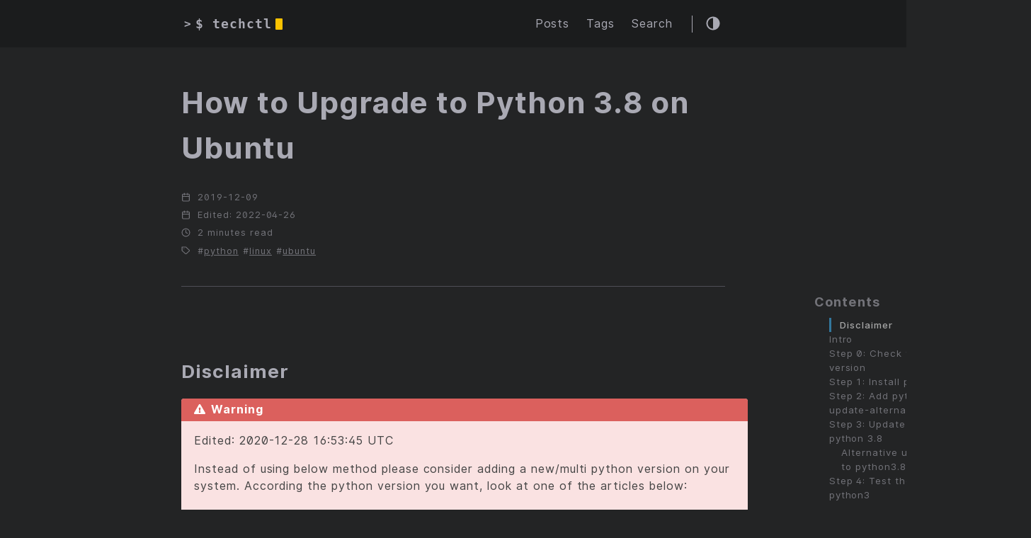

--- FILE ---
content_type: text/html; charset=UTF-8
request_url: https://tech.serhatteker.com/post/2019-12/upgrade-python38-on-ubuntu/
body_size: 7310
content:
<!doctype html><html lang=en><head><meta charset=utf-8><meta http-equiv=x-ua-compatible content="ie=edge"><meta name=viewport content="width=device-width,initial-scale=1,shrink-to-fit=no"><meta name=author content="Serhat Teker <me@serhatteker.com>"><meta name=description content="In this article, we upgrade to python 3.8 from python 3.6 and configure it as the default version of python."><meta name=keywords content="blog,software,development,programming,entrepreneur,freelancer,design,project,cloud,devops,python,django,flask,fastapi,golang,go,hugo,javascript,html,css,sass,docker,kubernetes,ci/cd,oop,agile,mvc,async,distributed,bootstrap,react,vue,redis,sql,postgres,mongodb,elasticsearch,socket,jQuery,api,rest,vim,nvim,neovim,vsc,visualstudiocode,aws,gcp,nginx,unicorn,chrome,firefox,git,github,python,linux,ubuntu"><meta name=robots content="noodp"><meta name=theme-color content="#252627"><link rel=canonical href=https://tech.serhatteker.com/post/2019-12/upgrade-python38-on-ubuntu/><title>How to Upgrade to Python 3.8 on Ubuntu — tech.serhatteker.com</title><link rel=stylesheet href=https://tech.serhatteker.com/main.dfc5b2e93c7ddb4291660c986693b733270f4dd7f057a8d5c071d397459f5c42.css><link rel=apple-touch-icon sizes=180x180 href=https://tech.serhatteker.com/apple-touch-icon.png><link rel=icon type=image/png sizes=32x32 href=https://tech.serhatteker.com/favicon-32x32.png><link rel=icon type=image/png sizes=16x16 href=https://tech.serhatteker.com/favicon-16x16.png><link rel=manifest href=https://tech.serhatteker.com/site.webmanifest><link rel=mask-icon href=https://tech.serhatteker.com/safari-pinned-tab.svg color=#252627><link rel="shortcut icon" href=https://tech.serhatteker.com/favicon.ico><meta name=msapplication-TileColor content="#252627"><meta name=theme-color content="#252627"><meta itemprop=name content="How to Upgrade to Python 3.8 on Ubuntu"><meta itemprop=description content="In this article, we upgrade to python 3.8 from python 3.6 and configure it as the default version of python."><meta itemprop=datePublished content="2019-12-09T00:00:00+00:00"><meta itemprop=dateModified content="2022-04-26T00:00:00+00:00"><meta itemprop=wordCount content="425"><meta itemprop=image content="https://tech.serhatteker.com/img/_default/social-card.png"><meta itemprop=keywords content="python,linux,ubuntu,"><meta name=twitter:card content="summary_large_image"><meta name=twitter:image content="https://tech.serhatteker.com/img/_default/social-card.png"><meta name=twitter:title content="How to Upgrade to Python 3.8 on Ubuntu"><meta name=twitter:description content="In this article, we upgrade to python 3.8 from python 3.6 and configure it as the default version of python."><meta property="og:title" content="How to Upgrade to Python 3.8 on Ubuntu"><meta property="og:description" content="In this article, we upgrade to python 3.8 from python 3.6 and configure it as the default version of python."><meta property="og:type" content="article"><meta property="og:url" content="https://tech.serhatteker.com/post/2019-12/upgrade-python38-on-ubuntu/"><meta property="og:image" content="https://tech.serhatteker.com/img/_default/social-card.png"><meta property="article:section" content="post"><meta property="article:published_time" content="2019-12-09T00:00:00+00:00"><meta property="article:modified_time" content="2022-04-26T00:00:00+00:00"><meta property="article:published_time" content="2019-12-09 00:00:00 +0000 UTC"></head><body class=dark-theme><div class=container><header class=header><span class=header__inner><a href=https://tech.serhatteker.com/ style=text-decoration:none><div class=logo><span class=logo__mark>></span>
<span class=logo__text>$ techctl</span>
<span class=logo__cursor style=background-color:#ffc600></span></div></a><span class=header__right><nav class=menu><ul class=menu__inner><li><a href=https://tech.serhatteker.com/post/>Posts</a></li><li><a href=https://tech.serhatteker.com/tags/>Tags</a></li><li><a href=https://tech.serhatteker.com/search/>Search</a></li></ul></nav><span class=menu-trigger><svg xmlns="http://www.w3.org/2000/svg" viewBox="0 0 24 24"><path d="M0 0h24v24H0z" fill="none"/><path d="M3 18h18v-2H3v2zm0-5h18v-2H3v2zm0-7v2h18V6H3z"/></svg></span><span class="theme-toggle unselectable"><svg class="theme-toggler" width="24" height="24" viewBox="0 0 48 48" fill="none" xmlns="http://www.w3.org/2000/svg"><path d="M22 41c10.4934.0 19-8.5066 19-19C41 11.5066 32.4934 3 22 3 11.5066 3 3 11.5066 3 22s8.5066 19 19 19zM7 22C7 13.7157 13.7157 7 22 7V37C13.7157 37 7 30.2843 7 22z"/></svg></span></span></span></header><div class=content><main class=post><div class=post-info><p></p></div><h1 class=post-title><a href=https://tech.serhatteker.com/post/2019-12/upgrade-python38-on-ubuntu/>How to Upgrade to Python 3.8 on Ubuntu</a></h1><div class=post-info><p><svg xmlns="http://www.w3.org/2000/svg" width="24" height="24" viewBox="0 0 24 24" fill="none" stroke="currentcolor" stroke-width="2" stroke-linecap="round" stroke-linejoin="round" class="feather feather-calendar"><rect x="3" y="4" width="18" height="18" rx="2" ry="2"/><line x1="16" y1="2" x2="16" y2="6"/><line x1="8" y1="2" x2="8" y2="6"/><line x1="3" y1="10" x2="21" y2="10"/></svg>2019-12-09</p><p><svg xmlns="http://www.w3.org/2000/svg" width="24" height="24" viewBox="0 0 24 24" fill="none" stroke="currentcolor" stroke-width="2" stroke-linecap="round" stroke-linejoin="round" class="feather feather-calendar"><rect x="3" y="4" width="18" height="18" rx="2" ry="2"/><line x1="16" y1="2" x2="16" y2="6"/><line x1="8" y1="2" x2="8" y2="6"/><line x1="3" y1="10" x2="21" y2="10"/></svg>Edited: 2022-04-26</p><p><svg xmlns="http://www.w3.org/2000/svg" width="24" height="24" viewBox="0 0 24 24" fill="none" stroke="currentcolor" stroke-width="2" stroke-linecap="round" stroke-linejoin="round" class="feather feather-clock"><circle cx="12" cy="12" r="10"/><polyline points="12 6 12 12 16 14"/></svg>2 minutes read<p><svg xmlns="http://www.w3.org/2000/svg" width="24" height="24" viewBox="0 0 24 24" fill="none" stroke="currentcolor" stroke-width="2" stroke-linecap="round" stroke-linejoin="round" class="feather feather-tag meta-icon"><path d="M20.59 13.41l-7.17 7.17a2 2 0 01-2.83.0L2 12V2h10l8.59 8.59a2 2 0 010 2.82z"/><line x1="7" y1="7" x2="7" y2="7"/></svg><span class=tag><a href=https://tech.serhatteker.com/tags/python/>python</a></span><span class=tag><a href=https://tech.serhatteker.com/tags/linux/>linux</a></span><span class=tag><a href=https://tech.serhatteker.com/tags/ubuntu/>ubuntu</a></span></p></div><br><hr><div class=article-nav id=article-nav-id><div class=post-content><article><h2 id=disclaimer>Disclaimer<a href=#disclaimer class=anchor aria-hidden=true><svg xmlns="http://www.w3.org/2000/svg" viewBox="0 0 24 24" fill="none" stroke="currentcolor" stroke-width="2" stroke-linecap="round" stroke-linejoin="round"><path d="M15 7h3a5 5 0 015 5 5 5 0 01-5 5h-3m-6 0H6a5 5 0 01-5-5 5 5 0 015-5h3"/><line x1="8" y1="12" x2="16" y2="12"/></svg></a></h2><style type=text/css>.notice{padding:18px;line-height:24px;margin-bottom:24px;border-radius:4px;color:#444;background:#e7f2fa}.notice p:last-child{margin-bottom:0}.notice-title{margin:-18px -18px 12px;padding:4px 18px;border-radius:4px 4px 0 0;font-weight:700;color:#fff;background:#6ab0de}.notice.warning .notice-title{background:rgba(217,83,79,.9)}.notice.warning{background:#fae2e2}.notice.info .notice-title{background:#f0b37e}.notice.info{background:#fff2db}.notice.note .notice-title{background:#6ab0de}.notice.note{background:#e7f2fa}.notice.tip .notice-title{background:rgba(92,184,92,.8)}.notice.tip{background:#e6f9e6}.icon-notice{display:inline-flex;align-self:center;margin-right:8px}.icon-notice img,.icon-notice svg{height:1em;width:1em;fill:currentColor}.icon-notice img,.icon-notice.baseline svg{top:.125em;position:relative}</style><svg width="0" height="0" display="none" xmlns="http://www.w3.org/2000/svg"><symbol id="tip-notice" viewBox="0 0 512 512" preserveAspectRatio="xMidYMid meet"><path d="M504 256c0 136.967-111.033 248-248 248S8 392.967 8 256 119.033 8 256 8s248 111.033 248 248zM227.314 387.314l184-184c6.248-6.248 6.248-16.379.0-22.627l-22.627-22.627c-6.248-6.249-16.379-6.249-22.628.0L216 308.118l-70.059-70.059c-6.248-6.248-16.379-6.248-22.628.0l-22.627 22.627c-6.248 6.248-6.248 16.379.0 22.627l104 104c6.249 6.249 16.379 6.249 22.628.001z"/></symbol><symbol id="note-notice" viewBox="0 0 512 512" preserveAspectRatio="xMidYMid meet"><path d="M504 256c0 136.997-111.043 248-248 248S8 392.997 8 256C8 119.083 119.043 8 256 8s248 111.083 248 248zm-248 50c-25.405.0-46 20.595-46 46s20.595 46 46 46 46-20.595 46-46-20.595-46-46-46zm-43.673-165.346 7.418 136c.347 6.364 5.609 11.346 11.982 11.346h48.546c6.373.0 11.635-4.982 11.982-11.346l7.418-136c.375-6.874-5.098-12.654-11.982-12.654h-63.383c-6.884.0-12.356 5.78-11.981 12.654z"/></symbol><symbol id="warning-notice" viewBox="0 0 576 512" preserveAspectRatio="xMidYMid meet"><path d="M569.517 440.013C587.975 472.007 564.806 512 527.94 512H48.054c-36.937.0-59.999-40.055-41.577-71.987L246.423 23.985c18.467-32.009 64.72-31.951 83.154.0l239.94 416.028zM288 354c-25.405.0-46 20.595-46 46s20.595 46 46 46 46-20.595 46-46-20.595-46-46-46zm-43.673-165.346 7.418 136c.347 6.364 5.609 11.346 11.982 11.346h48.546c6.373.0 11.635-4.982 11.982-11.346l7.418-136c.375-6.874-5.098-12.654-11.982-12.654h-63.383c-6.884.0-12.356 5.78-11.981 12.654z"/></symbol><symbol id="info-notice" viewBox="0 0 512 512" preserveAspectRatio="xMidYMid meet"><path d="M256 8C119.043 8 8 119.083 8 256c0 136.997 111.043 248 248 248s248-111.003 248-248C504 119.083 392.957 8 256 8zm0 110c23.196.0 42 18.804 42 42s-18.804 42-42 42-42-18.804-42-42 18.804-42 42-42zm56 254c0 6.627-5.373 12-12 12h-88c-6.627.0-12-5.373-12-12v-24c0-6.627 5.373-12 12-12h12v-64h-12c-6.627.0-12-5.373-12-12v-24c0-6.627 5.373-12 12-12h64c6.627.0 12 5.373 12 12v1e2h12c6.627.0 12 5.373 12 12v24z"/></symbol></svg><div class="notice warning"><p class="first notice-title"><span class="icon-notice baseline"><svg><use href="#warning-notice"/></svg></span>Warning</p><p>Edited: 2020-12-28 16:53:45 UTC</p><p>Instead of using below method please consider adding a new/multi python version
on your system. According the python version you want, look at one of the
articles below:</p><ul><li><a href=https://tech.serhatteker.com/post/2019-12/how-to-install-python38-on-ubuntu/>How To Install Python 3.8 on Ubuntu</a></li><li><a href=https://tech.serhatteker.com/post/2020-09/how-to-install-python39-on-ubuntu/>How To Install Python 3.9 on Ubuntu</a></li></ul><p><strong>Since below method may cause system error</strong>: probably <a href=https://unix.stackexchange.com/a/410580>break
apt</a> or <a href=https://askubuntu.com/questions/1074763/error-when-trying-sudo-apt-get-update-python-related>misconfiguration of the
system</a>.</p></div><h2 id=intro>Intro<a href=#intro class=anchor aria-hidden=true><svg xmlns="http://www.w3.org/2000/svg" viewBox="0 0 24 24" fill="none" stroke="currentcolor" stroke-width="2" stroke-linecap="round" stroke-linejoin="round"><path d="M15 7h3a5 5 0 015 5 5 5 0 01-5 5h-3m-6 0H6a5 5 0 01-5-5 5 5 0 015-5h3"/><line x1="8" y1="12" x2="16" y2="12"/></svg></a></h2><p>In this article, we upgrade to <code>python 3.8</code> and configure it as the default
version of python.</p><p>Out of the box default python version for Ubuntu 18.04/10 is <code>python 3.6</code> and
for Ubuntu 19.04/10 is <code>Python 3.7</code>. As now, <code>Python 3.8.1</code> is the lastest
stable version released on Dec 18, 2019. So it would be better to upgrade last
major version.</p><p>My Ubuntu version is 18 LTS, however for 19.{04, 10} replace below all <code>python3.6</code>
with <code>python3.7</code> and run so.</p><p>OK, lets start:</p><h2 id=step-0-check-the-current-python-version>Step 0: Check the current python version<a href=#step-0-check-the-current-python-version class=anchor aria-hidden=true><svg xmlns="http://www.w3.org/2000/svg" viewBox="0 0 24 24" fill="none" stroke="currentcolor" stroke-width="2" stroke-linecap="round" stroke-linejoin="round"><path d="M15 7h3a5 5 0 015 5 5 5 0 01-5 5h-3m-6 0H6a5 5 0 01-5-5 5 5 0 015-5h3"/><line x1="8" y1="12" x2="16" y2="12"/></svg></a></h2><p>Rrun below command to test the current version installed of python.</p><div class=highlight><pre tabindex=0 class=chroma><code class=language-bash data-lang=bash><span class=line><span class=cl>$ python3 --version
</span></span></code></pre></div><p>Output will be like:</p><div class=highlight><pre tabindex=0 class=chroma><code class=language-bash data-lang=bash><span class=line><span class=cl>python 3.6.8
</span></span></code></pre></div><h2 id=step-1-install-python38>Step 1: Install python3.8<a href=#step-1-install-python38 class=anchor aria-hidden=true><svg xmlns="http://www.w3.org/2000/svg" viewBox="0 0 24 24" fill="none" stroke="currentcolor" stroke-width="2" stroke-linecap="round" stroke-linejoin="round"><path d="M15 7h3a5 5 0 015 5 5 5 0 01-5 5h-3m-6 0H6a5 5 0 01-5-5 5 5 0 015-5h3"/><line x1="8" y1="12" x2="16" y2="12"/></svg></a></h2><p>Install python by typing:</p><div class=highlight><pre tabindex=0 class=chroma><code class=language-bash data-lang=bash><span class=line><span class=cl>$ sudo apt update -y
</span></span><span class=line><span class=cl>$ sudo apt install python3.8
</span></span></code></pre></div><h2 id=step-2-add-python-36--python-38-to-update-alternatives>Step 2: Add python 3.6 & python 3.8 to update-alternatives<a href=#step-2-add-python-36--python-38-to-update-alternatives class=anchor aria-hidden=true><svg xmlns="http://www.w3.org/2000/svg" viewBox="0 0 24 24" fill="none" stroke="currentcolor" stroke-width="2" stroke-linecap="round" stroke-linejoin="round"><path d="M15 7h3a5 5 0 015 5 5 5 0 01-5 5h-3m-6 0H6a5 5 0 01-5-5 5 5 0 015-5h3"/><line x1="8" y1="12" x2="16" y2="12"/></svg></a></h2><div class=highlight><pre tabindex=0 class=chroma><code class=language-bash data-lang=bash><span class=line><span class=cl>$ sudo update-alternatives --install /usr/bin/python3 python3 /usr/bin/python3.6 <span class=m>1</span>
</span></span><span class=line><span class=cl>$ sudo update-alternatives --install /usr/bin/python3 python3 /usr/bin/python3.8 <span class=m>2</span>
</span></span></code></pre></div><h2 id=step-3-update-python-3-to-point-to-python-38>Step 3: Update python 3 to point to python 3.8<a href=#step-3-update-python-3-to-point-to-python-38 class=anchor aria-hidden=true><svg xmlns="http://www.w3.org/2000/svg" viewBox="0 0 24 24" fill="none" stroke="currentcolor" stroke-width="2" stroke-linecap="round" stroke-linejoin="round"><path d="M15 7h3a5 5 0 015 5 5 5 0 01-5 5h-3m-6 0H6a5 5 0 01-5-5 5 5 0 015-5h3"/><line x1="8" y1="12" x2="16" y2="12"/></svg></a></h2><p>By default, <code>Python 3.6</code> is pointed to <code>Python 3</code>. That means when we run <code>python3</code> it
will execute as <code>python 3.6</code> binary but we want to execute this as <code>python 3.8</code>.</p><p>Type this command to configure <code>python3:</code></p><div class=highlight><pre tabindex=0 class=chroma><code class=language-bash data-lang=bash><span class=line><span class=cl>$ sudo update-alternatives --config python3
</span></span></code></pre></div><div class=highlight><pre tabindex=0 class=chroma><code class=language-bash data-lang=bash><span class=line><span class=cl>user@ubuntu1804:~$ sudo update-alternatives --config python3
</span></span><span class=line><span class=cl>There are <span class=m>2</span> choices <span class=k>for</span> the alternative python3 <span class=o>(</span>providing /usr/bin/python3<span class=o>)</span>.
</span></span><span class=line><span class=cl>
</span></span><span class=line><span class=cl>  Selection    Path                Priority   Status
</span></span><span class=line><span class=cl>------------------------------------------------------------
</span></span><span class=line><span class=cl>* <span class=m>0</span>            /usr/bin/python3.6   <span class=m>1</span>         auto mode
</span></span><span class=line><span class=cl>  <span class=m>1</span>            /usr/bin/python3.6   <span class=m>1</span>         manual mode
</span></span><span class=line><span class=cl>  <span class=m>2</span>            /usr/bin/python3.8   <span class=m>2</span>         manual mode
</span></span><span class=line><span class=cl>
</span></span><span class=line><span class=cl>Press &lt;enter&gt; to keep the current choice<span class=o>[</span>*<span class=o>]</span>, or <span class=nb>type</span> selection number:
</span></span></code></pre></div><p>You should get the above output. Now type 2 and hit enter for <code>Python 3.8</code>.
Remember the selection number may differ so choose the selection number which is
for <code>Python 3.8</code>.</p><h3 id=alternative-update-python-3-to-point-to-python38>Alternative update python 3 to point to python3.8<a href=#alternative-update-python-3-to-point-to-python38 class=anchor aria-hidden=true><svg xmlns="http://www.w3.org/2000/svg" viewBox="0 0 24 24" fill="none" stroke="currentcolor" stroke-width="2" stroke-linecap="round" stroke-linejoin="round"><path d="M15 7h3a5 5 0 015 5 5 5 0 01-5 5h-3m-6 0H6a5 5 0 01-5-5 5 5 0 015-5h3"/><line x1="8" y1="12" x2="16" y2="12"/></svg></a></h3><p><code>/usr/bin/python3</code> is just a <code>symlink</code>. Delete it and make a new <code>symlink</code> to
<code>python3.8</code>:</p><div class=highlight><pre tabindex=0 class=chroma><code class=language-bash data-lang=bash><span class=line><span class=cl>$ sudo rm /usr/bin/python3
</span></span><span class=line><span class=cl>$ sudo ln -s python3.8 /usr/bin/python3
</span></span></code></pre></div><h2 id=step-4-test-the-new-version-of-python3>Step 4: Test the new version of python3<a href=#step-4-test-the-new-version-of-python3 class=anchor aria-hidden=true><svg xmlns="http://www.w3.org/2000/svg" viewBox="0 0 24 24" fill="none" stroke="currentcolor" stroke-width="2" stroke-linecap="round" stroke-linejoin="round"><path d="M15 7h3a5 5 0 015 5 5 5 0 01-5 5h-3m-6 0H6a5 5 0 01-5-5 5 5 0 015-5h3"/><line x1="8" y1="12" x2="16" y2="12"/></svg></a></h2><div class=highlight><pre tabindex=0 class=chroma><code class=language-bash data-lang=bash><span class=line><span class=cl>$ python3 -V
</span></span><span class=line><span class=cl>python 3.8.0
</span></span></code></pre></div><p>All done!</p><hr><p><strong>Changelog</strong></p><ul><li>2020-03-10 : Add disclaimer and warning</li><li>2020-12-28 : Add newer alternative python versions</li></ul></article></div><nav class="hide-on-mobile section-nav"><div class=toc-title>Contents</div><nav id=TableOfContents><ul><li><ul><li><a href=#disclaimer>Disclaimer</a></li><li><a href=#intro>Intro</a></li><li><a href=#step-0-check-the-current-python-version>Step 0: Check the current python version</a></li><li><a href=#step-1-install-python38>Step 1: Install python3.8</a></li><li><a href=#step-2-add-python-36--python-38-to-update-alternatives>Step 2: Add python 3.6 & python 3.8 to update-alternatives</a></li><li><a href=#step-3-update-python-3-to-point-to-python-38>Step 3: Update python 3 to point to python 3.8</a><ul><li><a href=#alternative-update-python-3-to-point-to-python38>Alternative update python 3 to point to python3.8</a></li></ul></li><li><a href=#step-4-test-the-new-version-of-python3>Step 4: Test the new version of python3</a></li></ul></li></ul></nav></nav></div><div class=post-info><div class=sharing-buttons><a class=resp-sharing-button__link href="https://twitter.com/intent/tweet/?url=https%3a%2f%2ftech.serhatteker.com%2fpost%2f2019-12%2fupgrade-python38-on-ubuntu%2f&text=How%20to%20Upgrade%20to%20Python%203.8%20on%20Ubuntu" target=_blank rel=noopener aria-label title="Share on twitter"><svg xmlns="http://www.w3.org/2000/svg" width="18" height="18" viewBox="0 0 24 24" fill="none" stroke="currentcolor" stroke-width="2" stroke-linecap="round" stroke-linejoin="round"><path d="M23 3a10.9 10.9.0 01-3.14 1.53 4.48 4.48.0 00-7.86 3v1A10.66 10.66.0 013 4s-4 9 5 13a11.64 11.64.0 01-7 2c9 5 20 0 20-11.5a4.5 4.5.0 00-.08-.83A7.72 7.72.0 0023 3z"/></svg></a><a class=resp-sharing-button__link href="https://reddit.com/submit/?url=https%3a%2f%2ftech.serhatteker.com%2fpost%2f2019-12%2fupgrade-python38-on-ubuntu%2f&resubmit=true&title=How%20to%20Upgrade%20to%20Python%203.8%20on%20Ubuntu" target=_blank rel=noopener aria-label title="Share on reddit"><svg xmlns="http://www.w3.org/2000/svg" width="18" height="18" viewBox="0 0 24 24" fill="currentcolor" stroke="none"><path d="M12 0A12 12 0 000 12a12 12 0 0012 12 12 12 0 0012-12A12 12 0 0012 0zm5.01 4.744c.688.0 1.25.561 1.25 1.249a1.25 1.25.0 01-2.498.056l-2.597-.547-.8 3.747c1.824.07 3.48.632 4.674 1.488.308-.309.73-.491 1.207-.491.968.0 1.754.786 1.754 1.754.0.716-.435 1.333-1.01 1.614a3.111 3.111.0 01.042.52c0 2.694-3.13 4.87-7.004 4.87s-7.004-2.176-7.004-4.87c0-.183.015-.366.043-.534A1.748 1.748.0 014.028 12c0-.968.786-1.754 1.754-1.754.463.0.898.196 1.207.49 1.207-.883 2.878-1.43 4.744-1.487l.885-4.182a.342.342.0 01.14-.197.35.35.0 01.238-.042l2.906.617a1.214 1.214.0 011.108-.701zM9.25 12C8.561 12 8 12.562 8 13.25c0 .687.561 1.248 1.25 1.248.687.0 1.248-.561 1.248-1.249S9.937 12 9.249 12zm5.5.0c-.687.0-1.248.561-1.248 1.25.0.687.561 1.248 1.249 1.248S16 13.937 16 13.249c0-.687-.562-1.249-1.25-1.249zm-5.466 3.99a.327.327.0 00-.231.094.33.33.0 000 .463c.842.842 2.484.913 2.961.913s2.105-.056 2.961-.913a.361.361.0 00.029-.463.33.33.0 00-.464.0c-.547.533-1.684.73-2.512.73-.828.0-1.979-.196-2.512-.73a.326.326.0 00-.232-.095z"/></svg></a><a class=resp-sharing-button__link href="https://news.ycombinator.com/submitlink?u=https%3a%2f%2ftech.serhatteker.com%2fpost%2f2019-12%2fupgrade-python38-on-ubuntu%2f&t=How%20to%20Upgrade%20to%20Python%203.8%20on%20Ubuntu" target=_blank rel=noopener aria-label title="Share on hacker news"><svg xmlns="http://www.w3.org/2000/svg" width="18" height="18" viewBox="0 0 24 24" fill="currentcolor" stroke="none"><path d="M0 24V0h24v24H0zM6.951 5.896l4.112 7.708v5.064h1.583v-4.972l4.148-7.799h-1.749l-2.457 4.875c-.372.745-.688 1.434-.688 1.434s-.297-.708-.651-1.434L8.831 5.896h-1.88z"/></svg></a><a class=resp-sharing-button__link href="https://www.linkedin.com/shareArticle?mini=true&url=https%3a%2f%2ftech.serhatteker.com%2fpost%2f2019-12%2fupgrade-python38-on-ubuntu%2f&title=How%20to%20Upgrade%20to%20Python%203.8%20on%20Ubuntu&summary=How%20to%20Upgrade%20to%20Python%203.8%20on%20Ubuntu&source=https%3a%2f%2ftech.serhatteker.com%2fpost%2f2019-12%2fupgrade-python38-on-ubuntu%2f" target=_blank rel=noopener aria-label title="Share on linkedin"><svg xmlns="http://www.w3.org/2000/svg" width="18" height="18" viewBox="0 0 24 24" fill="none" stroke="currentcolor" stroke-width="2" stroke-linecap="round" stroke-linejoin="round"><path d="M16 8a6 6 0 016 6v7h-4v-7a2 2 0 00-2-2 2 2 0 00-2 2v7h-4v-7a6 6 0 016-6z"/><rect x="2" y="9" width="4" height="12"/><circle cx="4" cy="4" r="2"/></svg></a><a class=resp-sharing-button__link href="/cdn-cgi/l/email-protection#[base64]" target=_self rel=noopener aria-label title="Share via email"><svg xmlns="http://www.w3.org/2000/svg" width="18" height="18" viewBox="0 0 24 24" fill="none" stroke="currentcolor" stroke-width="2" stroke-linecap="round" stroke-linejoin="round"><path d="M4 4h16c1.1.0 2 .9 2 2v12c0 1.1-.9 2-2 2H4c-1.1.0-2-.9-2-2V6c0-1.1.9-2 2-2z"/><polyline points="22,6 12,13 2,6"/></svg></a></div><div class=pagination__title><span class=pagination__title-h>Subscribe</span><hr></div><form class='form-inline' id='join' method='post' name='join'><input type='hidden' name='form-name' value='join' /><p>Join to get my weekly posts to your imbox
—If you dont prefer RSS</p><div class=form-inline__inputs><input type=email id=email placeholder=email name=email required>
<button type=submit>Subscribe</button></div><p>Private to me only. No spam.</p></form><div class=relation__title><span class=relation__title-h>Read Related</span><hr></div><div class=related><div class="related on-list"><h3 class=related-title><a href=https://tech.serhatteker.com/post/2019-12/how-to-install-python38-on-ubuntu/>How to Install Python 3.8 on Ubuntu</a></h3><span class=related-tags>#<a href=https://tech.serhatteker.com/tags/python/>python</a>&nbsp;
#<a href=https://tech.serhatteker.com/tags/linux/>linux</a>&nbsp;
#<a href=https://tech.serhatteker.com/tags/ubuntu/>ubuntu</a>&nbsp;</span><div class=related-content>This brief tutorial shows how to install and configure Python 3.8 on Ubuntu.
There are 2 methods to install python on Ubuntu. I prefer first method and strongly recommend that but it depends on developer’s taste.
Method 1: Install It From Source Code I prefer this method since I’d rather always go to source, whether it is documentation for an API or installing something.
Out of the box default python version for Ubuntu 18.</div></div><div class="related on-list"><h3 class=related-title><a href=https://tech.serhatteker.com/post/2019-09/upgrade-python37-on-ubuntu18/>How to Upgrade to Python 3.7 on Ubuntu 18.04/18.10</a></h3><span class=related-tags>#<a href=https://tech.serhatteker.com/tags/python/>python</a>&nbsp;
#<a href=https://tech.serhatteker.com/tags/linux/>linux</a>&nbsp;
#<a href=https://tech.serhatteker.com/tags/ubuntu/>ubuntu</a>&nbsp;</span><div class=related-content>In this article, we upgrade to python 3.7 from python 3.6 and configure it as the default version of python.</div></div><div class="related on-list"><h3 class=related-title><a href=https://tech.serhatteker.com/post/2020-09/how-to-install-python39-on-ubuntu/>How to Install Python 3.9 on Ubuntu</a></h3><span class=related-tags>#<a href=https://tech.serhatteker.com/tags/python/>python</a>&nbsp;
#<a href=https://tech.serhatteker.com/tags/linux/>linux</a>&nbsp;
#<a href=https://tech.serhatteker.com/tags/ubuntu/>ubuntu</a>&nbsp;</span><div class=related-content>This brief tutorial shows how to install and configure Python 3.9 on Ubuntu.</div></div><div class=backpost><div class=backpost__buttons><span class="button previous"><a href=https://tech.serhatteker.com/post><span class=button__icon>&lt;&lt;</span>
<span class=button__text>All Posts</span></a></span></div></div></div></main></div><footer class=footer><div class=footer__inner><div class=footer__content><span>&copy; 2024</span>
<span><a href=https://serhatteker.com>Serhat Teker</a></span>
<span><a href=https://creativecommons.org/licenses/by-nc/4.0/ target=_blank rel=noopener>CC BY-NC 4.0</a></span>
<span><a href=https://tech.serhatteker.com/post/index.xml target=_blank title=rss>RSS</a></span></div></div></footer></div><script data-cfasync="false" src="/cdn-cgi/scripts/5c5dd728/cloudflare-static/email-decode.min.js"></script><script type=text/javascript src=https://tech.serhatteker.com/bundle.min.43a12389ab8f2e39ee1ee1d8642df30dce508548216f839519b62b6e85f6347b2b3bbe7539a47da5023c8d1ac18aa57a1f0f7d51adace2fdc97bccc736da7def.js integrity="sha512-Q6EjiauPLjnuHuHYZC3zDc5QhUghb4OVGbYrboX2NHsrO751OaR9pQI8jRrBiqV6Hw99Ua2s4v3Je8zHNtp97w=="></script>
<script src=https://tech.serhatteker.com/js/worker.js></script><script defer src="https://static.cloudflareinsights.com/beacon.min.js/vcd15cbe7772f49c399c6a5babf22c1241717689176015" integrity="sha512-ZpsOmlRQV6y907TI0dKBHq9Md29nnaEIPlkf84rnaERnq6zvWvPUqr2ft8M1aS28oN72PdrCzSjY4U6VaAw1EQ==" data-cf-beacon='{"version":"2024.11.0","token":"51529a45fab2404997593e88da37b4b2","r":1,"server_timing":{"name":{"cfCacheStatus":true,"cfEdge":true,"cfExtPri":true,"cfL4":true,"cfOrigin":true,"cfSpeedBrain":true},"location_startswith":null}}' crossorigin="anonymous"></script>
</body></html>

--- FILE ---
content_type: text/css; charset=UTF-8
request_url: https://tech.serhatteker.com/main.dfc5b2e93c7ddb4291660c986693b733270f4dd7f057a8d5c071d397459f5c42.css
body_size: 5230
content:
/*! normalize.css v8.0.1 | MIT License | github.com/necolas/normalize.css */::-webkit-scrollbar{width:8px;height:8px;background:#212020}::-webkit-scrollbar-thumb{background:#888}::-webkit-scrollbar-thumb:hover{background:#dcdcdc}html{line-height:1.15;-webkit-text-size-adjust:100%}body{margin:0}main{display:block}h1{font-size:2em;margin:0.67em 0}hr{box-sizing:content-box;height:0;overflow:visible}pre{font-family:monospace, monospace;font-display:auto;font-size:1em}a{background-color:transparent}abbr[title]{border-bottom:none;text-decoration:underline;text-decoration:underline dotted}b,strong{font-weight:bolder}code,kbd,samp{font-family:monospace, monospace;font-display:auto;font-size:1em}small{font-size:80%}sub,sup{font-size:75%;line-height:0;position:relative;vertical-align:baseline}sub{bottom:-0.25em}sup{top:-0.5em}img{border-style:none}button,input,optgroup,select,textarea{font-family:inherit;font-display:auto;font-size:100%;line-height:1.15;margin:0}button,input{overflow:visible}button,select{text-transform:none}button,[type="button"],[type="reset"],[type="submit"]{-webkit-appearance:button}button::-moz-focus-inner,[type="button"]::-moz-focus-inner,[type="reset"]::-moz-focus-inner,[type="submit"]::-moz-focus-inner{border-style:none;padding:0}button:-moz-focusring,[type="button"]:-moz-focusring,[type="reset"]:-moz-focusring,[type="submit"]:-moz-focusring{outline:1px dotted ButtonText}fieldset{padding:0.35em 0.75em 0.625em}legend{box-sizing:border-box;color:inherit;display:table;max-width:100%;padding:0;white-space:normal}progress{vertical-align:baseline}textarea{overflow:auto}[type="checkbox"],[type="radio"]{box-sizing:border-box;padding:0}[type="number"]::-webkit-inner-spin-button,[type="number"]::-webkit-outer-spin-button{height:auto}[type="search"]{-webkit-appearance:textfield;outline-offset:-2px}[type="search"]::-webkit-search-decoration{-webkit-appearance:none}::-webkit-file-upload-button{-webkit-appearance:button;font:inherit}details{display:block}summary{display:list-item}template{display:none}[hidden]{display:none}:root{--phoneWidth: (max-width: 684px);--tabletWidth: (max-width: 900px)}@font-face{font-family:'Inter UI';font-style:normal;font-weight:400;src:url("../fonts/Inter-UI-Regular.woff2") format("woff2"),url("../fonts/Inter-UI-Regular.woff") format("woff");font-display:swap}@font-face{font-family:'Inter UI';font-style:italic;font-weight:400;src:url("../fonts/Inter-UI-Italic.woff2") format("woff2"),url("../fonts/Inter-UI-Italic.woff") format("woff");font-display:swap}@font-face{font-family:'Inter UI';font-style:normal;font-weight:600;src:url("../fonts/Inter-UI-Medium.woff2") format("woff2"),url("../fonts/Inter-UI-Medium.woff") format("woff");font-display:swap}@font-face{font-family:'Inter UI';font-style:italic;font-weight:600;src:url("../fonts/Inter-UI-MediumItalic.woff2") format("woff2"),url("../fonts/Inter-UI-MediumItalic.woff") format("woff");font-display:swap}@font-face{font-family:'Inter UI';font-style:normal;font-weight:800;src:url("../fonts/Inter-UI-Bold.woff2") format("woff2"),url("../fonts/Inter-UI-Bold.woff") format("woff");font-display:swap}@font-face{font-family:'Inter UI';font-style:italic;font-weight:800;src:url("../fonts/Inter-UI-BoldItalic.woff2") format("woff2"),url("../fonts/Inter-UI-BoldItalic.woff") format("woff");font-display:swap}#spotlight{display:flex;min-height:100vh;flex-direction:column;align-items:center;justify-content:center;max-width:93%;margin:auto;font-size:1.5rem}#spotlight.error-404{flex-direction:row;line-height:normal}p.img-404{margin:0}p.img-404 svg{width:180px;max-width:100%;height:auto}.banner-404{margin-left:2em}.banner-404 h1{font-size:3em;margin:0.5rem 0}.banner-404 p{margin-top:0}.banner-404 .btn-404{font-size:0.8em}.banner-404 .btn-404 a{display:inline-block;border:2px solid #e8eef2;border-radius:5px;padding:5px;transition-property:color, border-color}.banner-404 .btn-404 a{margin-right:1em;text-decoration:none;vertical-align:middle}.banner-404 .btn-404 a:hover{border-color:#fff}.banner-404 .btn-404 a svg{margin-right:0.5em}article{max-width:800px;width:100%}nav{position:sticky;top:2rem;align-self:start}#TableOfContents ul,#TableOfContents ul{padding-left:1.3em}.toc-title{font-size:1.125rem;font-weight:bold;padding-left:0.8em;margin-bottom:0.5em}.section-nav{font-size:smaller;padding-left:0;opacity:0.6}.section-nav li.active>a{color:black;font-weight:600;border-left:3px solid #3eb0ef;padding-left:0.8rem}.dark-theme .section-nav li.active>a{color:white}.section-nav a{text-decoration:none;display:block;transition:all 50ms ease-in-out}.section-nav a:focus{color:#666;font-weight:600}nav ul{list-style-type:none;margin:0}@media only screen and (max-width: 1025px){.hide-on-mobile{display:none !important}}@media only screen and (min-width: 1025px){.article-nav{display:grid;grid-template-columns:1fr 20em;grid-gap:5em;width:100%}}.button-container{display:table;margin-left:auto;margin-right:auto}button,.button,a.button{position:relative;display:flex;align-items:center;justify-content:center;padding:8px 18px;margin-bottom:5px;background:#eaeaea;text-decoration:none;text-align:center;font-weight:500;border-radius:8px;border:1px solid transparent;appearance:none;cursor:pointer;outline:none}.dark-theme button,.dark-theme .button,.dark-theme a.button{background:#3b3d42;color:inherit}button.outline,.button.outline,a.button.outline{background:transparent;border-color:#eaeaea;box-shadow:none;padding:8px 18px}.dark-theme button.outline,.dark-theme .button.outline,.dark-theme a.button.outline{border-color:#3b3d42;color:inherit}button.outline :hover,.button.outline :hover,a.button.outline :hover{transform:none;box-shadow:none}button.primary,.button.primary,a.button.primary{box-shadow:0 4px 6px rgba(50,50,93,0.11),0 1px 3px rgba(0,0,0,0.08)}button.primary:hover,.button.primary:hover,a.button.primary:hover{box-shadow:0 2px 6px rgba(50,50,93,0.21),0 1px 3px rgba(0,0,0,0.08)}button.link,.button.link,a.button.link{background:none;font-size:1rem}button.small,.button.small,a.button.small{font-size:.8rem}button.wide,.button.wide,a.button.wide{min-width:200px;padding:14px 24px}.code-toolbar{margin-bottom:20px}.code-toolbar .toolbar-item a{position:relative;display:inline-flex;align-items:center;justify-content:center;padding:3px 8px;margin-bottom:5px;background:#eaeaea;text-decoration:none;text-align:center;font-size:13px;font-weight:500;border-radius:8px;border:1px solid transparent;appearance:none;cursor:pointer;outline:none}.dark-theme .code-toolbar .toolbar-item a{background:#3b3d42;color:inherit}.highlight{position:relative}.copy-button{position:absolute;bottom:7px;right:7px;border:0;border-radius:4px;padding:1px;font-size:0.7em;line-height:1.8;color:#fff;background-color:#666;min-width:55px;text-align:center}.highlight .copy-button{display:none}.highlight:hover .copy-button{display:inline}.header{background:#fafafa;display:flex;align-items:center;justify-content:center;position:relative;padding:20px}.dark-theme .header{background:#1b1c1d}.header__right{display:flex;flex-direction:row;align-items:center}@media (max-width: 684px){.header__right{flex-direction:row-reverse}}.header__inner{display:flex;align-items:center;justify-content:space-between;margin:0 auto;width:760px;max-width:100%}.theme-toggle{display:flex;align-items:center;justify-content:center;line-height:1;cursor:pointer}.theme-toggler{fill:currentColor}.unselectable{user-select:none;-webkit-user-select:none;-moz-user-select:none;-ms-user-select:none}.logo{display:flex;align-items:center;text-decoration:none;font-weight:bold;font-display:auto;font-family:monospace, monospace}.logo img{height:44px}.logo__mark{margin-right:5px}.logo__text{font-size:1.125rem}.logo__cursor{display:inline-block;width:10px;height:1rem;background:#fe5186;margin-left:5px;border-radius:1px;animation:cursor 1s infinite}@media (prefers-reduced-motion: reduce){.logo__cursor{animation:none}}@keyframes cursor{0%{opacity:0}50%{opacity:1}100%{opacity:0}}.menu{background:#fafafa;border-right:1px solid;margin-right:18px;z-index:9999}.dark-theme .menu{background:#1b1c1d}@media (max-width: 684px){.menu{position:absolute;top:50px;right:0;border:none;margin:0;padding:10px}}.menu__inner{display:flex;align-items:center;justify-content:flex-start;max-width:100%;margin:0 auto;padding:0 15px;font-size:1rem;list-style:none}.menu__inner li{margin:0 12px}@media (max-width: 684px){.menu__inner{flex-direction:column;align-items:flex-start;padding:0}.menu__inner li{margin:0;padding:5px}}.menu-trigger{width:24px;height:24px;fill:currentColor;margin-left:10px;cursor:pointer}.menu a{display:inline-block;margin-right:15px;text-decoration:none}.menu a:hover{text-decoration:underline}.menu a:last-of-type{margin-right:0}code{font-family:Consolas, Monaco, "Andale Mono", "Ubuntu Mono", monospace;font-display:auto;font-feature-settings:normal;background:#eaeaea;padding:1px 6px;margin:0 2px;border-radius:5px;font-size:0.95rem;color:#e2777a}.dark-theme code{background:#3b3d42}.highlight{margin:3rem 0 2rem}.highlight td{border:none !important}.highlight tr{border:none !important}.highlight>div{background:#1b1b1b}.highlight>pre{margin:0 0 2rem;padding:1rem}code[class*="language-"],pre[class*="language-"]{color:#ccc;font-family:Consolas, Monaco, 'Andale Mono', 'Ubuntu Mono', monospace;font-size:1em;text-align:left;white-space:pre;word-spacing:normal;word-break:normal;word-wrap:normal;-moz-tab-size:4;-o-tab-size:4;tab-size:4;-webkit-hyphens:none;-moz-hyphens:none;-ms-hyphens:none;hyphens:none}.chroma [data-lang]:before{position:absolute;z-index:0;top:-22px;left:0;content:attr(data-lang);font-size:0.8em;color:#a9a9b3;background-color:#1b1b1b;border-top-left-radius:4px;border-top-right-radius:4px;border-bottom-left-radius:0;border-bottom-right-radius:0;padding:5px 10px 7px;line-height:1.2}pre{background:#1b1b1b;border-radius:8px;font-size:0.95rem;overflow:auto}@media (max-width: 684px){pre{white-space:pre-wrap;word-wrap:break-word}}pre code{background:none !important;color:#ccc;margin:0;padding:0;font-size:inherit}.dark-theme pre code{color:inherit}.chroma{color:#f8f8f2;background-color:#1b1b1b}.chroma .err{color:#960050;background-color:#1e0010}.chroma .lntd{vertical-align:top;padding:0;margin:0;border:0}.chroma .lntable{border-spacing:0;padding:0;margin:0;border:0;width:auto;overflow:auto;display:block}.chroma .hl{display:block;width:100%;background-color:#3c3d38}.chroma .lnt{margin-right:0.4em;padding:0 0.4em 0 0.4em;color:#7f7f7f}.chroma .ln{margin-right:0.4em;padding:0 0.4em 0 0.4em;color:#7f7f7f}.chroma .k{color:#66d9ef}.chroma .kc{color:#66d9ef}.chroma .kd{color:#66d9ef}.chroma .kn{color:#f92672}.chroma .kp{color:#66d9ef}.chroma .kr{color:#66d9ef}.chroma .kt{color:#66d9ef}.chroma .na{color:#a6e22e}.chroma .nc{color:#a6e22e}.chroma .no{color:#66d9ef}.chroma .nd{color:#a6e22e}.chroma .ne{color:#a6e22e}.chroma .nf{color:#a6e22e}.chroma .nx{color:#a6e22e}.chroma .nt{color:#f92672}.chroma .l{color:#ae81ff}.chroma .ld{color:#e6db74}.chroma .s{color:#e6db74}.chroma .sa{color:#e6db74}.chroma .sb{color:#e6db74}.chroma .sc{color:#e6db74}.chroma .dl{color:#e6db74}.chroma .sd{color:#e6db74}.chroma .s2{color:#e6db74}.chroma .se{color:#ae81ff}.chroma .sh{color:#e6db74}.chroma .si{color:#e6db74}.chroma .sx{color:#e6db74}.chroma .sr{color:#e6db74}.chroma .s1{color:#e6db74}.chroma .ss{color:#e6db74}.chroma .m{color:#ae81ff}.chroma .mb{color:#ae81ff}.chroma .mf{color:#ae81ff}.chroma .mh{color:#ae81ff}.chroma .mi{color:#ae81ff}.chroma .il{color:#ae81ff}.chroma .mo{color:#ae81ff}.chroma .o{color:#f92672}.chroma .ow{color:#f92672}.chroma .c{color:#75715e}.chroma .ch{color:#75715e}.chroma .cm{color:#75715e}.chroma .c1{color:#75715e}.chroma .cs{color:#75715e}.chroma .cp{color:#75715e}.chroma .cpf{color:#75715e}.chroma .gd{color:#f92672}.chroma .ge{font-style:italic}.chroma .gi{color:#a6e22e}.chroma .gs{font-weight:bold}.chroma .gu{color:#75715e}html{box-sizing:border-box;line-height:1.6;letter-spacing:0.06em;scroll-behavior:smooth}*,*:before,*:after{box-sizing:inherit}body{margin:0;padding:0;font-family:"Inter UI", -apple-system, BlinkMacSystemFont, "Roboto", "Segoe UI", Helvetica, Arial, sans-serif;font-display:auto;font-size:1rem;line-height:1.54;background-color:#fff;color:#222;text-rendering:optimizeLegibility;-webkit-font-smoothing:antialiased;font-feature-settings:"liga", "tnum", "case", "calt", "zero", "ss01", "locl";-webkit-overflow-scrolling:touch;-webkit-text-size-adjust:100%;display:flex;min-height:100vh;flex-direction:column}@media (max-width: 684px){body{font-size:1rem}}body.dark-theme{background-color:#232425;color:#a9a9b3}h2,h3,h4,h5,h6{display:flex;align-items:center;line-height:1.3}h1{font-size:2.625rem}h2{font-size:1.625rem;margin-top:2.5em}h3{font-size:1.375rem}h4{font-size:1.125rem}@media (max-width: 684px){h1{font-size:2rem}h2{font-size:1.4rem}h3{font-size:1.15rem}h4{font-size:1.125rem}}a{color:inherit}img{display:block;max-width:100%}img.left{margin-right:auto}img.center{margin-left:auto;margin-right:auto}img.right{margin-left:auto}img.circle{border-radius:50%;max-width:25%;margin:auto}figure{display:table;max-width:100%;margin:25px 0}figure.left{margin-right:auto}figure.left-floated{margin-right:auto;float:left}figure.left-floated img{margin:20px 20px 20px 0}figure.center{margin-left:auto;margin-right:auto}figure.right{margin-left:auto}figure.right-floated{margin-left:auto;float:right}figure.right-floated img{margin:20px 0 20px 20px}figure.rounded img{border-radius:50%}figure figcaption{font-size:14px;margin-top:5px;opacity:0.8}figure figcaption.left{text-align:left}figure figcaption.center{text-align:center}figure figcaption.right{text-align:right}blockquote{position:relative;border-left:3px solid #3eb0ef;margin:40px;padding:10px 20px}@media (max-width: 684px){blockquote{margin:10px;padding:10px}}blockquote p:first-of-type{margin-top:0}blockquote p:last-of-type{margin-bottom:0}ul,ul li a{font-weight:normal}ul li a:hover{font-weight:bold;text-decoration:none}ol{margin-left:40px;padding:0}@media (max-width: 684px){ol{margin-left:20px}}ol ol{list-style-type:lower-alpha}.container{flex:1 auto;display:flex;flex-direction:column;justify-content:center;text-align:center}.content{display:flex;flex-direction:column;flex:1 auto;align-items:center;justify-content:center;margin:0}.content p a:hover{text-decoration:none;font-weight:900}@media (max-width: 684px){.content{margin-top:0}}hr{width:100%;border:none;background:#dcdcdc;height:1px}.dark-theme hr{background:#4e4e57}.hidden{display:none}@media (max-width: 684px){.hide-on-phone{display:none}}@media (max-width: 900px){.hide-on-tablet{display:none}}.screen-reader-text{border:0;clip:rect(1px, 1px, 1px, 1px);clip-path:inset(50%);height:1px;margin:-1px;overflow:hidden;padding:0;position:absolute !important;width:1px;word-wrap:normal !important}.screen-reader-text:focus{background-color:#f1f1f1;border-radius:3px;box-shadow:0 0 2px 2px rgba(0,0,0,0.6);clip:auto !important;clip-path:none;color:#21759b;display:block;font-size:14px;font-size:0.875rem;font-weight:bold;height:auto;width:auto;top:5px;left:5px;line-height:normal;padding:15px 23px 14px;text-decoration:none;z-index:100000}.form-inline{display:flex;flex-flow:column;align-items:center;justify-content:center}.form-inline input{vertical-align:middle;padding:12px;background-color:#a9a9b3;border-radius:8px;letter-spacing:0.06em;font-size:1rem;line-height:normal;text-rendering:optimizeLegibility;white-space:nowrap;box-sizing:inherit}.form-inline button{vertical-align:middle;padding:12px;cursor:pointer;letter-spacing:0.06em;text-rendering:optimizeLegibility;line-height:normal;text-align:center;font-size:1rem;white-space:nowrap;font-weight:900;box-sizing:inherit;margin-bottom:0;margin-right:8px;margin-left:8px;background-color:#3eb0ef;color:black}.dark-theme .form-inline button{color:white}.form-inline button:hover{color:white}.dark-theme .form-inline button:hover{color:black}.form-inline p{display:block;text-align:center;margin-bottom:12px !important;font-size:1rem}@media (max-width: 684px){.form-inline p{font-size:0.8rem}}.form-inline p svg{margin-right:0.4em;margin-left:0.4em}.form-inline p a:hover{color:black}.dark-theme .form-inline p a:hover{color:white}.form-inline__inputs{display:flex;margin:12px auto}@media (max-width: 684px){.form-inline__inputs{margin:10px;transform:scale(0.8)}}.posts{width:100%;max-width:800px;text-align:left;padding:20px;margin:20px auto}@media (max-width: 900px){.posts{max-width:660px}}.posts:not(:last-of-type){border-bottom:1px solid #dcdcdc}.dark-theme .posts:not(:last-of-type){border-color:#4e4e57}.posts-group{display:flex;margin-bottom:1.9em;line-height:normal}@media (max-width: 900px){.posts-group{display:block}}.posts-list{flex-grow:1;margin:0;padding:0;list-style:none}.posts-counts{margin-bottom:1.9em}.posts .post-title{font-size:1rem;margin:5px 0 5px 0}.posts .post-year{padding-top:6px;margin-right:1.8em;font-size:1.6em;opacity:0.6}@media (max-width: 900px){.posts .post-year{margin:-6px 0 4px}}.posts .post-item{border-bottom:1px grey dashed}.posts .post-item a:hover{border-bottom:none;text-shadow:-1px -1px 0 #222,0 -2px 0 #999,2px 2px 1px #999,4px 4px 1px #999 !important}.dark-theme .posts .post-item a:hover{border-bottom:none;text-shadow:-1px -1px 0 #9d9db9,0 -2px 0 #15151a,2px 2px 1px #15151a,4px 4px 1px #15151a !important}.posts .post-item a{display:flex;justify-content:space-between;align-items:baseline;padding:12px 0;text-decoration:none}.posts .post-day{flex-shrink:0;margin-left:1em;opacity:0.6}.post{width:100%;max-width:800px;text-align:left;padding:1rem;margin:0 auto}.post-date:after{content:"—"}.post-title{font-size:2.625rem;margin:0 0 20px}@media (max-width: 684px){.post-title{font-size:2rem}}.post-title a{text-decoration:none}.post-tags{display:block;margin-bottom:20px;font-size:1rem;opacity:0.5}.post-tags a:hover{text-decoration:none;font-weight:900}.post-tags a{text-decoration:none}.post-content{margin-top:30px}.post-cover{border-radius:8px;margin:40px -50px;width:860px;max-width:860px}@media (max-width: 900px){.post-cover{margin:20px 0;width:100%}}.post-excerpt{color:grey;font-style:italic}.post-info{margin-top:30px;font-size:0.8rem;line-height:normal;opacity:0.6}.post-info a:hover{text-decoration:none;font-weight:900}.post-info p{margin:0.8em 0}.post-info a{text-decoration:underline}.post-info svg{margin-right:0.8em}.post-info .tag{margin-right:0.5em}.post-info .tag::before{content:"#"}.post-info .feather{display:inline-block;vertical-align:-0.125em;width:1em;height:1em}.post .flag{border-radius:50%;margin:0 5px}.pagination{margin-top:20px}.pagination__title{display:flex;text-align:center;position:relative;margin:30px 0 20px}.pagination__title-h{text-align:center;margin:0 auto;padding:5px 10px;background:#fff;color:#999;font-size:0.8rem;text-transform:uppercase;text-decoration:none;letter-spacing:0.1em;z-index:1}.dark-theme .pagination__title-h{background:#232425;color:#b3b3bd}.pagination__title hr{position:absolute;left:0;right:0;width:100%;margin-top:15px;z-index:0}.pagination__buttons{display:flex;align-items:center;justify-content:center}.pagination__buttons a{text-decoration:none;font-weight:bold}.pagination__buttons a:hover{border-bottom:none;color:white}.button{position:relative;display:inline-flex;align-items:center;justify-content:center;background:#eaeaea;font-size:1rem;font-weight:600;border-radius:8px;max-width:40%;padding:0;cursor:pointer;appearance:none}.dark-theme .button{background:#3b3d42}.button+.button{margin-left:10px}.button a{display:flex;padding:8px 16px;text-decoration:none;text-overflow:ellipsis;white-space:nowrap;overflow:hidden}.button__text{text-overflow:ellipsis;white-space:nowrap;overflow:hidden}.button.next .button__icon{margin-left:8px}.button.previous .button__icon{margin-right:8px}.anchor{float:left;margin-left:10px;padding-right:6px;box-shadow:none;opacity:0.8}.anchor:hover{background:0 0;color:#3eb0ef;opacity:1}.anchor svg{display:inline-block;width:16px;height:16px;vertical-align:baseline;visibility:hidden}.anchor:focus svg{visibility:visible}h2:hover a.anchor svg,h3:hover a.anchor svg,h4:hover a.anchor svg,h5:hover a.anchor svg,h6:hover a.anchor svg{visibility:visible}.footer{padding:40px 20px;flex-grow:0;color:#999}.footer a:hover{text-decoration:none;font-weight:900}.footer__inner{display:flex;align-items:center;justify-content:center;margin:0 auto;width:760px;max-width:100%}.footer__content{display:flex;flex-direction:row;align-items:center;font-size:1rem;color:#999}.footer__content svg:hover{color:black}.dark-theme .footer__content svg:hover{color:white}@media (max-width: 900px){.footer__content{font-size:0.8em;margin-top:10px}.footer__content svg{width:80%;height:80%}}.footer__content>*:not(:last-child)::after{content:"•";padding:0 5px}.footer__content>*:last-child{padding:0 5px}.sharing-buttons{margin-top:10em;text-align:left}.sharing-buttons:before{content:"SHARE: ";font-size:1.2em;vertical-align:top;font-weight:bold;margin-right:5px}.sharing-buttons .resp-sharing-button__icon,.sharing-buttons .resp-sharing-button__link{display:inline-block}.sharing-buttons .resp-sharing-button__link:hover{color:black}.dark-theme .sharing-buttons .resp-sharing-button__link:hover{color:white}.sharing-buttons .resp-sharing-button__link{text-decoration:none}.sharing-buttons .resp-sharing-button{border-radius:5px;transition:25ms ease-out;font-family:Helvetica Neue, Helvetica, Arial, sans-serif}.sharing-buttons .resp-sharing-button__icon svg{width:1em;height:1em;margin-right:0.2em}.sharing-buttons .resp-sharing-button--small svg{margin:0}.post-content table{border-collapse:collapse;margin:25px auto;font-size:0.9em;min-width:400px;max-width:100%}.post-content table th,.post-content table td{padding:12px 15px;border:1px solid #dcdcdc}.dark-theme .post-content table th,.dark-theme .post-content table td{border:1px solid #4e4e57}.post-content table thead tr{background-color:#dcdcdc;color:#222;text-align:left}.dark-theme .post-content table thead tr{background-color:#4e4e57;color:#a9a9b3}.post-content table tbody tr{border:1px solid #dcdcdc}.dark-theme .post-content table tbody tr{border:1px solid #4e4e57}.terms{width:100%;max-width:800px;text-align:left;padding:20px;margin:0 auto}.terms a{text-decoration:none;padding:4px 10px;display:block;transition:transform 0.1s}.terms sup{vertical-align:super;font-size:smaller;top:0}.terms li{background:#eaeaea;display:inline-block;margin:10px;border-radius:6px}.dark-theme .terms li{background:#3b3d42}.terms__list{padding:0;padding-left:20px;margin:0;list-style-type:none}.terms__term{margin-bottom:15px}.terms__term a:hover{text-decoration:none;font-weight:900}.mainpost{width:100%;max-width:800px;text-align:left;padding:20px;margin:20px auto}@media (max-width: 900px){.mainpost{max-width:660px;margin:10px auto}}.mainpost:not(:last-of-type){border-bottom:1px solid #dcdcdc}.dark-theme .mainpost:not(:last-of-type){border-color:#4e4e57}.mainpost-meta{margin-bottom:8px;opacity:0.6}@media (max-width: 684px){.mainpost-meta{font-size:0.85rem}}.mainpost-title{margin:0 0 10px}.mainpost-title a:hover{border-bottom:none;text-shadow:-1px -1px 0 #222,0 -2px 0 #999,2px 2px 1px #999,4px 4px 1px #999 !important}.dark-theme .mainpost-title a:hover{border-bottom:none;text-shadow:-1px -1px 0 #9d9db9,0 -2px 0 #15151a,2px 2px 1px #15151a,4px 4px 1px #15151a !important}.mainpost-title a{text-decoration:none}.mainpost-tags{display:block;margin-bottom:10px;opacity:0.5}.mainpost-tags a:hover{text-decoration:none;font-weight:900}@media (max-width: 684px){.mainpost-tags{font-size:0.85rem}}.mainpost-tags a{text-decoration:underline}.mainpost-content{margin-top:20px}.mainpost-info{margin-top:40px}.mainpost-info a:hover{text-decoration:none;font-weight:900}.mainpost-social a svg{color:inherit}.mainpost-social a svg:hover{color:black}.dark-theme .mainpost-social a svg:hover{color:white}.mainpost-portrait{float:left;padding-right:20px}.mainpost-cover{border-radius:8px;margin:40px -50px;width:860px;max-width:860px;box-shadow:0 12px 40px rgba(0,0,0,0.15)}@media (max-width: 900px){.mainpost-cover{margin:20px 0;width:100%}}.post--regulation h1{justify-content:center}.post--regulation h2{justify-content:center;margin-bottom:10px}.post--regulation h2+h2{margin-top:-10px;margin-bottom:20px}.related{width:100%;max-width:800px;text-align:left}@media (max-width: 900px){.related{max-width:660px}}.related:not(:last-of-type){border-bottom:1px dashed #dcdcdc}.dark-theme .related:not(:last-of-type){border-color:#4e4e57}.related-meta{font-size:1rem;margin-bottom:10px}@media (max-width: 684px){.related-meta{font-size:0.85rem}}.related-title{margin:20px 0 10px 0}.related-title a:hover{border-bottom:none;text-shadow:-1px -1px 0 #222,0 -2px 0 #999,2px 2px 1px #999,4px 4px 1px #999 !important}.dark-theme .related-title a:hover{border-bottom:none;text-shadow:-1px -1px 0 #9d9db9,0 -2px 0 #15151a,2px 2px 1px #15151a,4px 4px 1px #15151a !important}.related-title a{text-decoration:none}.related-tags{display:block;margin-bottom:10px;opacity:0.5}.related-tags a:hover{text-decoration:none;font-weight:900}.related-tags a{text-decoration:underline}.related-content{margin-bottom:10px}.related-info a:hover{text-decoration:none;font-weight:900}.post--regulation h1{justify-content:center}.post--regulation h2{justify-content:center;margin-bottom:10px}.post--regulation h2+h2{margin-top:-10px;margin-bottom:20px}.backpost{margin-top:40px}.backpost__buttons{display:flex;align-items:left;justify-content:left}.backpost__buttons a{text-decoration:none;font-weight:bold}@media (max-width: 684px){.backpost__buttons a{font-size:0.8rem}}.backpost__buttons a:hover{border-bottom:none;color:black}.dark-theme .backpost__buttons a:hover{color:white}.relation{margin-top:20px}.relation__title{display:flex;text-align:center;position:relative;margin:20px 0 20px}.relation__title-h{text-align:center;margin:0 auto;padding:5px 10px;background:#fff;color:#999;font-size:0.8rem;text-transform:uppercase;text-decoration:none;letter-spacing:0.1em;z-index:1}.dark-theme .relation__title-h{background:#232425;color:#b3b3bd}.relation__title hr{position:absolute;left:0;right:0;width:100%;margin-top:15px;z-index:0}.series{margin:0 2px 40px 2px;border:1px solid #dcdcdc;border-radius:8px;padding:0.4em;background:#eaeaea}.dark-theme .series{border:1px solid #4e4e57;background:#3b3d42}.series a:hover{text-decoration:none;font-weight:900}#searchbox input{padding:4px 10px;width:100% !important;border-radius:8px;margin-bottom:1em}

/*# sourceMappingURL=main.css.map */

--- FILE ---
content_type: application/javascript; charset=UTF-8
request_url: https://tech.serhatteker.com/js/worker.js
body_size: 57
content:
if ("serviceWorker" in navigator) {
  /**
   * Define if <link rel='next|prev|prefetch'> should
   * be preloaded when accessing this page
   */
  const PREFETCH = true;

  /**
   * Define which link-rel's should be preloaded if enabled.
   */
  const PREFETCH_LINK_RELS = ["index", "next", "prev", "prefetch"];

  /**
   * prefetchCache
   */
  function prefetchCache() {
    if (navigator.serviceWorker.controller) {
      let links = document.querySelectorAll(
        PREFETCH_LINK_RELS.map((rel) => {
          return "link[rel=" + rel + "]";
        }).join(",")
      );

      if (links.length > 0) {
        Array.from(links).map((link) => {
          let href = link.getAttribute("href");
          navigator.serviceWorker.controller.postMessage({
            action: "cache",
            url: href,
          });
        });
      }
    }
  }

  /**
   * Register Service Worker
   */
  navigator.serviceWorker.register("/sw.js", { scope: "/" }).then(() => {
    // console.log("Service Worker Registered");
  });

  /**
   * Wait if ServiceWorker is ready
   */
  navigator.serviceWorker.ready.then(() => {
    if (PREFETCH) {
      prefetchCache();
    }
  });
}
